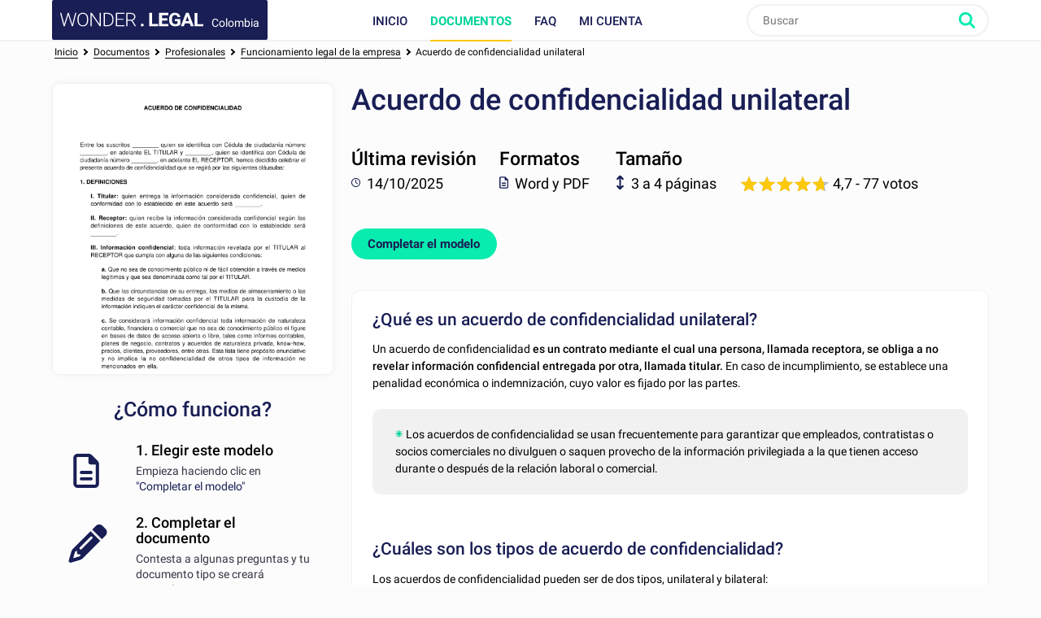

--- FILE ---
content_type: text/html; charset=utf-8
request_url: https://www.wonder.legal/co/modele/acuerdo-confidencialidad-co
body_size: 8580
content:
<!DOCTYPE html>
<html lang="es-co" >
	<head>
		<meta http-equiv="Content-Type" content="text/html; charset=utf-8" />
		<meta name="viewport" content="width=device-width, initial-scale=1, maximum-scale=5" />
		<meta http-equiv="X-UA-Compatible" content="IE=edge,chrome=1" />
		<meta name="format-detection" content="telephone=no">
		<title>Acuerdo de Confidencialidad Unilateral - Modelo</title>
		<meta name="description" content="¿Qué es un acuerdo de confidencialidad unilateral?
Un acuerdo de confidencialidad es un contrato mediante el cual una persona, llamada receptora, se obliga a no revelar información confidencial entregada por otra, llamada titular." />
				<link rel="alternate" href="https://www.wonder.legal/co/modele/acuerdo-confidencialidad-co" hreflang="es-co" />
			<link rel="alternate" href="https://www.wonder.legal/ar/modele/acuerdo-confidencialidad-unilateral-ar" hreflang="es-ar" />
			<link rel="alternate" href="https://www.wonder.legal/pe/modele/acuerdo-confidencialidad-unilateral" hreflang="es-pe" />
				<link rel="canonical" href="https://www.wonder.legal/co/modele/acuerdo-confidencialidad-co" />
	
		<link rel="preconnect" href="https://fonts.googleapis.com">
		<link rel="preconnect" href="https://fonts.gstatic.com" crossorigin>
		<style>
			@font-face{font-family:Roboto;font-style:italic;font-weight:400;font-display:swap;src:url(https://fonts.gstatic.com/s/roboto/v30/KFOkCnqEu92Fr1Mu51xFIzIXKMnyrYk.woff2) format('woff2');unicode-range:U+0460-052F,U+1C80-1C88,U+20B4,U+2DE0-2DFF,U+A640-A69F,U+FE2E-FE2F}@font-face{font-family:Roboto;font-style:italic;font-weight:400;font-display:swap;src:url(https://fonts.gstatic.com/s/roboto/v30/KFOkCnqEu92Fr1Mu51xMIzIXKMnyrYk.woff2) format('woff2');unicode-range:U+0301,U+0400-045F,U+0490-0491,U+04B0-04B1,U+2116}@font-face{font-family:Roboto;font-style:italic;font-weight:400;font-display:swap;src:url(https://fonts.gstatic.com/s/roboto/v30/KFOkCnqEu92Fr1Mu51xEIzIXKMnyrYk.woff2) format('woff2');unicode-range:U+1F00-1FFF}@font-face{font-family:Roboto;font-style:italic;font-weight:400;font-display:swap;src:url(https://fonts.gstatic.com/s/roboto/v30/KFOkCnqEu92Fr1Mu51xLIzIXKMnyrYk.woff2) format('woff2');unicode-range:U+0370-03FF}@font-face{font-family:Roboto;font-style:italic;font-weight:400;font-display:swap;src:url(https://fonts.gstatic.com/s/roboto/v30/KFOkCnqEu92Fr1Mu51xHIzIXKMnyrYk.woff2) format('woff2');unicode-range:U+0102-0103,U+0110-0111,U+0128-0129,U+0168-0169,U+01A0-01A1,U+01AF-01B0,U+0300-0301,U+0303-0304,U+0308-0309,U+0323,U+0329,U+1EA0-1EF9,U+20AB}@font-face{font-family:Roboto;font-style:italic;font-weight:400;font-display:swap;src:url(https://fonts.gstatic.com/s/roboto/v30/KFOkCnqEu92Fr1Mu51xGIzIXKMnyrYk.woff2) format('woff2');unicode-range:U+0100-02AF,U+0304,U+0308,U+0329,U+1E00-1E9F,U+1EF2-1EFF,U+2020,U+20A0-20AB,U+20AD-20CF,U+2113,U+2C60-2C7F,U+A720-A7FF}@font-face{font-family:Roboto;font-style:italic;font-weight:400;font-display:swap;src:url(https://fonts.gstatic.com/s/roboto/v30/KFOkCnqEu92Fr1Mu51xIIzIXKMny.woff2) format('woff2');unicode-range:U+0000-00FF,U+0131,U+0152-0153,U+02BB-02BC,U+02C6,U+02DA,U+02DC,U+0304,U+0308,U+0329,U+2000-206F,U+2074,U+20AC,U+2122,U+2191,U+2193,U+2212,U+2215,U+FEFF,U+FFFD}@font-face{font-family:Roboto;font-style:italic;font-weight:500;font-display:swap;src:url(https://fonts.gstatic.com/s/roboto/v30/KFOjCnqEu92Fr1Mu51S7ACc3CsTYl4BOQ3o.woff2) format('woff2');unicode-range:U+0460-052F,U+1C80-1C88,U+20B4,U+2DE0-2DFF,U+A640-A69F,U+FE2E-FE2F}@font-face{font-family:Roboto;font-style:italic;font-weight:500;font-display:swap;src:url(https://fonts.gstatic.com/s/roboto/v30/KFOjCnqEu92Fr1Mu51S7ACc-CsTYl4BOQ3o.woff2) format('woff2');unicode-range:U+0301,U+0400-045F,U+0490-0491,U+04B0-04B1,U+2116}@font-face{font-family:Roboto;font-style:italic;font-weight:500;font-display:swap;src:url(https://fonts.gstatic.com/s/roboto/v30/KFOjCnqEu92Fr1Mu51S7ACc2CsTYl4BOQ3o.woff2) format('woff2');unicode-range:U+1F00-1FFF}@font-face{font-family:Roboto;font-style:italic;font-weight:500;font-display:swap;src:url(https://fonts.gstatic.com/s/roboto/v30/KFOjCnqEu92Fr1Mu51S7ACc5CsTYl4BOQ3o.woff2) format('woff2');unicode-range:U+0370-03FF}@font-face{font-family:Roboto;font-style:italic;font-weight:500;font-display:swap;src:url(https://fonts.gstatic.com/s/roboto/v30/KFOjCnqEu92Fr1Mu51S7ACc1CsTYl4BOQ3o.woff2) format('woff2');unicode-range:U+0102-0103,U+0110-0111,U+0128-0129,U+0168-0169,U+01A0-01A1,U+01AF-01B0,U+0300-0301,U+0303-0304,U+0308-0309,U+0323,U+0329,U+1EA0-1EF9,U+20AB}@font-face{font-family:Roboto;font-style:italic;font-weight:500;font-display:swap;src:url(https://fonts.gstatic.com/s/roboto/v30/KFOjCnqEu92Fr1Mu51S7ACc0CsTYl4BOQ3o.woff2) format('woff2');unicode-range:U+0100-02AF,U+0304,U+0308,U+0329,U+1E00-1E9F,U+1EF2-1EFF,U+2020,U+20A0-20AB,U+20AD-20CF,U+2113,U+2C60-2C7F,U+A720-A7FF}@font-face{font-family:Roboto;font-style:italic;font-weight:500;font-display:swap;src:url(https://fonts.gstatic.com/s/roboto/v30/KFOjCnqEu92Fr1Mu51S7ACc6CsTYl4BO.woff2) format('woff2');unicode-range:U+0000-00FF,U+0131,U+0152-0153,U+02BB-02BC,U+02C6,U+02DA,U+02DC,U+0304,U+0308,U+0329,U+2000-206F,U+2074,U+20AC,U+2122,U+2191,U+2193,U+2212,U+2215,U+FEFF,U+FFFD}@font-face{font-family:Roboto;font-style:italic;font-weight:700;font-display:swap;src:url(https://fonts.gstatic.com/s/roboto/v30/KFOjCnqEu92Fr1Mu51TzBic3CsTYl4BOQ3o.woff2) format('woff2');unicode-range:U+0460-052F,U+1C80-1C88,U+20B4,U+2DE0-2DFF,U+A640-A69F,U+FE2E-FE2F}@font-face{font-family:Roboto;font-style:italic;font-weight:700;font-display:swap;src:url(https://fonts.gstatic.com/s/roboto/v30/KFOjCnqEu92Fr1Mu51TzBic-CsTYl4BOQ3o.woff2) format('woff2');unicode-range:U+0301,U+0400-045F,U+0490-0491,U+04B0-04B1,U+2116}@font-face{font-family:Roboto;font-style:italic;font-weight:700;font-display:swap;src:url(https://fonts.gstatic.com/s/roboto/v30/KFOjCnqEu92Fr1Mu51TzBic2CsTYl4BOQ3o.woff2) format('woff2');unicode-range:U+1F00-1FFF}@font-face{font-family:Roboto;font-style:italic;font-weight:700;font-display:swap;src:url(https://fonts.gstatic.com/s/roboto/v30/KFOjCnqEu92Fr1Mu51TzBic5CsTYl4BOQ3o.woff2) format('woff2');unicode-range:U+0370-03FF}@font-face{font-family:Roboto;font-style:italic;font-weight:700;font-display:swap;src:url(https://fonts.gstatic.com/s/roboto/v30/KFOjCnqEu92Fr1Mu51TzBic1CsTYl4BOQ3o.woff2) format('woff2');unicode-range:U+0102-0103,U+0110-0111,U+0128-0129,U+0168-0169,U+01A0-01A1,U+01AF-01B0,U+0300-0301,U+0303-0304,U+0308-0309,U+0323,U+0329,U+1EA0-1EF9,U+20AB}@font-face{font-family:Roboto;font-style:italic;font-weight:700;font-display:swap;src:url(https://fonts.gstatic.com/s/roboto/v30/KFOjCnqEu92Fr1Mu51TzBic0CsTYl4BOQ3o.woff2) format('woff2');unicode-range:U+0100-02AF,U+0304,U+0308,U+0329,U+1E00-1E9F,U+1EF2-1EFF,U+2020,U+20A0-20AB,U+20AD-20CF,U+2113,U+2C60-2C7F,U+A720-A7FF}@font-face{font-family:Roboto;font-style:italic;font-weight:700;font-display:swap;src:url(https://fonts.gstatic.com/s/roboto/v30/KFOjCnqEu92Fr1Mu51TzBic6CsTYl4BO.woff2) format('woff2');unicode-range:U+0000-00FF,U+0131,U+0152-0153,U+02BB-02BC,U+02C6,U+02DA,U+02DC,U+0304,U+0308,U+0329,U+2000-206F,U+2074,U+20AC,U+2122,U+2191,U+2193,U+2212,U+2215,U+FEFF,U+FFFD}@font-face{font-family:Roboto;font-style:normal;font-weight:300;font-display:swap;src:url(https://fonts.gstatic.com/s/roboto/v30/KFOlCnqEu92Fr1MmSU5fCRc4AMP6lbBP.woff2) format('woff2');unicode-range:U+0460-052F,U+1C80-1C88,U+20B4,U+2DE0-2DFF,U+A640-A69F,U+FE2E-FE2F}@font-face{font-family:Roboto;font-style:normal;font-weight:300;font-display:swap;src:url(https://fonts.gstatic.com/s/roboto/v30/KFOlCnqEu92Fr1MmSU5fABc4AMP6lbBP.woff2) format('woff2');unicode-range:U+0301,U+0400-045F,U+0490-0491,U+04B0-04B1,U+2116}@font-face{font-family:Roboto;font-style:normal;font-weight:300;font-display:swap;src:url(https://fonts.gstatic.com/s/roboto/v30/KFOlCnqEu92Fr1MmSU5fCBc4AMP6lbBP.woff2) format('woff2');unicode-range:U+1F00-1FFF}@font-face{font-family:Roboto;font-style:normal;font-weight:300;font-display:swap;src:url(https://fonts.gstatic.com/s/roboto/v30/KFOlCnqEu92Fr1MmSU5fBxc4AMP6lbBP.woff2) format('woff2');unicode-range:U+0370-03FF}@font-face{font-family:Roboto;font-style:normal;font-weight:300;font-display:swap;src:url(https://fonts.gstatic.com/s/roboto/v30/KFOlCnqEu92Fr1MmSU5fCxc4AMP6lbBP.woff2) format('woff2');unicode-range:U+0102-0103,U+0110-0111,U+0128-0129,U+0168-0169,U+01A0-01A1,U+01AF-01B0,U+0300-0301,U+0303-0304,U+0308-0309,U+0323,U+0329,U+1EA0-1EF9,U+20AB}@font-face{font-family:Roboto;font-style:normal;font-weight:300;font-display:swap;src:url(https://fonts.gstatic.com/s/roboto/v30/KFOlCnqEu92Fr1MmSU5fChc4AMP6lbBP.woff2) format('woff2');unicode-range:U+0100-02AF,U+0304,U+0308,U+0329,U+1E00-1E9F,U+1EF2-1EFF,U+2020,U+20A0-20AB,U+20AD-20CF,U+2113,U+2C60-2C7F,U+A720-A7FF}@font-face{font-family:Roboto;font-style:normal;font-weight:300;font-display:swap;src:url(https://fonts.gstatic.com/s/roboto/v30/KFOlCnqEu92Fr1MmSU5fBBc4AMP6lQ.woff2) format('woff2');unicode-range:U+0000-00FF,U+0131,U+0152-0153,U+02BB-02BC,U+02C6,U+02DA,U+02DC,U+0304,U+0308,U+0329,U+2000-206F,U+2074,U+20AC,U+2122,U+2191,U+2193,U+2212,U+2215,U+FEFF,U+FFFD}@font-face{font-family:Roboto;font-style:normal;font-weight:400;font-display:swap;src:url(https://fonts.gstatic.com/s/roboto/v30/KFOmCnqEu92Fr1Mu72xKKTU1Kvnz.woff2) format('woff2');unicode-range:U+0460-052F,U+1C80-1C88,U+20B4,U+2DE0-2DFF,U+A640-A69F,U+FE2E-FE2F}@font-face{font-family:Roboto;font-style:normal;font-weight:400;font-display:swap;src:url(https://fonts.gstatic.com/s/roboto/v30/KFOmCnqEu92Fr1Mu5mxKKTU1Kvnz.woff2) format('woff2');unicode-range:U+0301,U+0400-045F,U+0490-0491,U+04B0-04B1,U+2116}@font-face{font-family:Roboto;font-style:normal;font-weight:400;font-display:swap;src:url(https://fonts.gstatic.com/s/roboto/v30/KFOmCnqEu92Fr1Mu7mxKKTU1Kvnz.woff2) format('woff2');unicode-range:U+1F00-1FFF}@font-face{font-family:Roboto;font-style:normal;font-weight:400;font-display:swap;src:url(https://fonts.gstatic.com/s/roboto/v30/KFOmCnqEu92Fr1Mu4WxKKTU1Kvnz.woff2) format('woff2');unicode-range:U+0370-03FF}@font-face{font-family:Roboto;font-style:normal;font-weight:400;font-display:swap;src:url(https://fonts.gstatic.com/s/roboto/v30/KFOmCnqEu92Fr1Mu7WxKKTU1Kvnz.woff2) format('woff2');unicode-range:U+0102-0103,U+0110-0111,U+0128-0129,U+0168-0169,U+01A0-01A1,U+01AF-01B0,U+0300-0301,U+0303-0304,U+0308-0309,U+0323,U+0329,U+1EA0-1EF9,U+20AB}@font-face{font-family:Roboto;font-style:normal;font-weight:400;font-display:swap;src:url(https://fonts.gstatic.com/s/roboto/v30/KFOmCnqEu92Fr1Mu7GxKKTU1Kvnz.woff2) format('woff2');unicode-range:U+0100-02AF,U+0304,U+0308,U+0329,U+1E00-1E9F,U+1EF2-1EFF,U+2020,U+20A0-20AB,U+20AD-20CF,U+2113,U+2C60-2C7F,U+A720-A7FF}@font-face{font-family:Roboto;font-style:normal;font-weight:400;font-display:swap;src:url(https://fonts.gstatic.com/s/roboto/v30/KFOmCnqEu92Fr1Mu4mxKKTU1Kg.woff2) format('woff2');unicode-range:U+0000-00FF,U+0131,U+0152-0153,U+02BB-02BC,U+02C6,U+02DA,U+02DC,U+0304,U+0308,U+0329,U+2000-206F,U+2074,U+20AC,U+2122,U+2191,U+2193,U+2212,U+2215,U+FEFF,U+FFFD}@font-face{font-family:Roboto;font-style:normal;font-weight:500;font-display:swap;src:url(https://fonts.gstatic.com/s/roboto/v30/KFOlCnqEu92Fr1MmEU9fCRc4AMP6lbBP.woff2) format('woff2');unicode-range:U+0460-052F,U+1C80-1C88,U+20B4,U+2DE0-2DFF,U+A640-A69F,U+FE2E-FE2F}@font-face{font-family:Roboto;font-style:normal;font-weight:500;font-display:swap;src:url(https://fonts.gstatic.com/s/roboto/v30/KFOlCnqEu92Fr1MmEU9fABc4AMP6lbBP.woff2) format('woff2');unicode-range:U+0301,U+0400-045F,U+0490-0491,U+04B0-04B1,U+2116}@font-face{font-family:Roboto;font-style:normal;font-weight:500;font-display:swap;src:url(https://fonts.gstatic.com/s/roboto/v30/KFOlCnqEu92Fr1MmEU9fCBc4AMP6lbBP.woff2) format('woff2');unicode-range:U+1F00-1FFF}@font-face{font-family:Roboto;font-style:normal;font-weight:500;font-display:swap;src:url(https://fonts.gstatic.com/s/roboto/v30/KFOlCnqEu92Fr1MmEU9fBxc4AMP6lbBP.woff2) format('woff2');unicode-range:U+0370-03FF}@font-face{font-family:Roboto;font-style:normal;font-weight:500;font-display:swap;src:url(https://fonts.gstatic.com/s/roboto/v30/KFOlCnqEu92Fr1MmEU9fCxc4AMP6lbBP.woff2) format('woff2');unicode-range:U+0102-0103,U+0110-0111,U+0128-0129,U+0168-0169,U+01A0-01A1,U+01AF-01B0,U+0300-0301,U+0303-0304,U+0308-0309,U+0323,U+0329,U+1EA0-1EF9,U+20AB}@font-face{font-family:Roboto;font-style:normal;font-weight:500;font-display:swap;src:url(https://fonts.gstatic.com/s/roboto/v30/KFOlCnqEu92Fr1MmEU9fChc4AMP6lbBP.woff2) format('woff2');unicode-range:U+0100-02AF,U+0304,U+0308,U+0329,U+1E00-1E9F,U+1EF2-1EFF,U+2020,U+20A0-20AB,U+20AD-20CF,U+2113,U+2C60-2C7F,U+A720-A7FF}@font-face{font-family:Roboto;font-style:normal;font-weight:500;font-display:swap;src:url(https://fonts.gstatic.com/s/roboto/v30/KFOlCnqEu92Fr1MmEU9fBBc4AMP6lQ.woff2) format('woff2');unicode-range:U+0000-00FF,U+0131,U+0152-0153,U+02BB-02BC,U+02C6,U+02DA,U+02DC,U+0304,U+0308,U+0329,U+2000-206F,U+2074,U+20AC,U+2122,U+2191,U+2193,U+2212,U+2215,U+FEFF,U+FFFD}@font-face{font-family:Roboto;font-style:normal;font-weight:700;font-display:swap;src:url(https://fonts.gstatic.com/s/roboto/v30/KFOlCnqEu92Fr1MmWUlfCRc4AMP6lbBP.woff2) format('woff2');unicode-range:U+0460-052F,U+1C80-1C88,U+20B4,U+2DE0-2DFF,U+A640-A69F,U+FE2E-FE2F}@font-face{font-family:Roboto;font-style:normal;font-weight:700;font-display:swap;src:url(https://fonts.gstatic.com/s/roboto/v30/KFOlCnqEu92Fr1MmWUlfABc4AMP6lbBP.woff2) format('woff2');unicode-range:U+0301,U+0400-045F,U+0490-0491,U+04B0-04B1,U+2116}@font-face{font-family:Roboto;font-style:normal;font-weight:700;font-display:swap;src:url(https://fonts.gstatic.com/s/roboto/v30/KFOlCnqEu92Fr1MmWUlfCBc4AMP6lbBP.woff2) format('woff2');unicode-range:U+1F00-1FFF}@font-face{font-family:Roboto;font-style:normal;font-weight:700;font-display:swap;src:url(https://fonts.gstatic.com/s/roboto/v30/KFOlCnqEu92Fr1MmWUlfBxc4AMP6lbBP.woff2) format('woff2');unicode-range:U+0370-03FF}@font-face{font-family:Roboto;font-style:normal;font-weight:700;font-display:swap;src:url(https://fonts.gstatic.com/s/roboto/v30/KFOlCnqEu92Fr1MmWUlfCxc4AMP6lbBP.woff2) format('woff2');unicode-range:U+0102-0103,U+0110-0111,U+0128-0129,U+0168-0169,U+01A0-01A1,U+01AF-01B0,U+0300-0301,U+0303-0304,U+0308-0309,U+0323,U+0329,U+1EA0-1EF9,U+20AB}@font-face{font-family:Roboto;font-style:normal;font-weight:700;font-display:swap;src:url(https://fonts.gstatic.com/s/roboto/v30/KFOlCnqEu92Fr1MmWUlfChc4AMP6lbBP.woff2) format('woff2');unicode-range:U+0100-02AF,U+0304,U+0308,U+0329,U+1E00-1E9F,U+1EF2-1EFF,U+2020,U+20A0-20AB,U+20AD-20CF,U+2113,U+2C60-2C7F,U+A720-A7FF}@font-face{font-family:Roboto;font-style:normal;font-weight:700;font-display:swap;src:url(https://fonts.gstatic.com/s/roboto/v30/KFOlCnqEu92Fr1MmWUlfBBc4AMP6lQ.woff2) format('woff2');unicode-range:U+0000-00FF,U+0131,U+0152-0153,U+02BB-02BC,U+02C6,U+02DA,U+02DC,U+0304,U+0308,U+0329,U+2000-206F,U+2074,U+20AC,U+2122,U+2191,U+2193,U+2212,U+2215,U+FEFF,U+FFFD}
		</style>
				<!-- CSS -->
					<link rel="stylesheet" href="/Style/tpl2024/dist/main.1756128160.css" type="text/css" />
											<link rel="stylesheet" href="/Style/tpl2024/css/presentation-modele.1756128160.css" type="text/css" />
																
		
		<!-- Favicons -->
					<link rel="icon" sizes="32x32" href="/Style/tpl2024/favicon/base/favicon.ico" type="image/x-icon">
			<link rel="icon" href="/Style/tpl2024/favicon/base/icon.svg" type="image/svg+xml">
			<link rel="icon" sizes="16x16" href="/Style/tpl2024/favicon/base/favicon.png" type="image/png">
			<link rel="icon" sizes="32x32" href="/Style/tpl2024/favicon/base/favicon-32.png" type="image/png">
			<link rel="icon" sizes="64x64" href="/Style/tpl2024/favicon/base/favicon-64.png" type="image/png">
			<link rel="icon" sizes="96x96" href="/Style/tpl2024/favicon/base/favicon-96.png" type="image/png">
			<link rel="icon" sizes="196x196" href="/Style/tpl2024/favicon/base/favicon-196.png" type="image/png">
			<link rel="apple-touch-icon" sizes="180x180" href="/Style/tpl2024/favicon/base/apple-touch-icon.png">
			<meta name="msapplication-TileImage" content="/Style/tpl2024/favicon/base/favicon-144.png">
			<meta name="msapplication-TileColor" content="#FFFFFF">
				
				
		<!-- Vérification de Google Search Console. Balise à laisser. -->
		<meta name="google-site-verification" content="UTb2IzLoAWaHAch36OuPPePGIYCjMFXEReMrv59NIfU" />
	</head>
	<body class="preload presentation-modele co">
				<header id="header">
			<div class="top-nav ">
				<div class="place-content">
										<a class="logo" title="Wonder.Legal Colombia" rel="home" href="https://www.wonder.legal/co/">
											<img src="/Style/tpl2024/img/logo-wl.svg" width="109" height="60" alt="Wonder.Legal Colombia">
						<span>Colombia</span>
					</a>
										<input type="checkbox" id="mobile_menu_icon">
					<label class="mobile-menu-link" for="mobile_menu_icon" id="drop_mobile_menu">
						<div>
							<span></span>
							<span></span>
							<span></span>
						</div>
						Menú					</label>
					<div id="menu" class="links">
						<nav>
							<ul class="top-level">
								<li class="accueil_menu"><a class="" href="https://www.wonder.legal/co/">Inicio</a></li>
								<li class="documents_lien_menu dropdown">
									<a class="document active" href="https://www.wonder.legal/co/choix-modele/">Documentos</a>
									<ul class="sousMenu">
										<li><a href="https://www.wonder.legal/co/choix-modele/profesionales">Profesionales</a></li>
										<li><a href="https://www.wonder.legal/co/choix-modele/particulares">Particulares</a></li>
										<li class="last"><a href="https://www.wonder.legal/co/choix-modele/">Todos los documentos</a></li>
									</ul>
								</li>
																<li class="faq_menu"><a class="faq" href="https://www.wonder.legal/co/pages/faq.php">FAQ</a></li>
																<li class="user">
									<a class="logincompte" href="https://www.wonder.legal/co/compte/">Mi cuenta</a>
								</li>
							</ul>
						</nav>
					</div>
					<div class="nav-right">
						<div class="recherche">
							<form class="search-form" action="https://www.wonder.legal/co/recherche/recherche_traitement.php" method="post">
								<input type="text" name="recherche" autocomplete="off" placeholder="Buscar"  id="recherche" class="search-terms" data-root="../" data-div-id="recherche_ajax" value="" >
								<input type="submit" name="bouton_recherche" value="Buscar" class="search-button" />
								<div id="recherche_ajax"></div>
							</form>
						</div>
					</div>
									</div>
			</div>
		</header>

		<!--
		<div class="bouton-top">
			<div id="btn_up">
				<svg class="btn-up-icon-left" xmlns="http://www.w3.org/2000/svg" width="12" height="12" viewBox="0 0 444.819 444.819"><path d="M433.968 278.657L248.388 92.79c-7.42-7.044-16.08-10.566-25.978-10.566-10.088 0-18.652 3.52-25.697 10.566L10.848 278.657C3.615 285.887 0 294.55 0 304.637c0 10.28 3.62 18.843 10.848 25.693l21.41 21.413c6.855 7.23 15.42 10.852 25.698 10.852s18.842-3.62 25.697-10.852L222.41 213.27l138.758 138.47c6.848 7.228 15.413 10.852 25.7 10.852 10.082 0 18.747-3.624 25.975-10.852l21.41-21.412c7.042-7.043 10.566-15.608 10.566-25.693 0-10.09-3.615-18.75-10.852-25.978z"/></svg>
				<span>Subir</span>
				<svg class="btn-up-icon-right" xmlns="http://www.w3.org/2000/svg" width="12" height="12" viewBox="0 0 444.819 444.819"><path d="M433.968 278.657L248.388 92.79c-7.42-7.044-16.08-10.566-25.978-10.566-10.088 0-18.652 3.52-25.697 10.566L10.848 278.657C3.615 285.887 0 294.55 0 304.637c0 10.28 3.62 18.843 10.848 25.693l21.41 21.413c6.855 7.23 15.42 10.852 25.698 10.852s18.842-3.62 25.697-10.852L222.41 213.27l138.758 138.47c6.848 7.228 15.413 10.852 25.7 10.852 10.082 0 18.747-3.624 25.975-10.852l21.41-21.412c7.042-7.043 10.566-15.608 10.566-25.693 0-10.09-3.615-18.75-10.852-25.978z"/></svg>
			</div>
		</div>
		-->
				<!--START PAGE -->
		<div class="page editorial-content">


	<script type="application/ld+json">
		{
		  "@context": "http://schema.org/",
		  "@type": "Product",
		  "name": "acuerdo-confidencialidad-co",
		  "description": "¿Qué es un acuerdo de confidencialidad unilateral?
Un acuerdo de confidencialidad es un contrato mediante el cual una persona, llamada receptora, se obliga a no revelar información confidencial entregada por otra, llamada titular.",
		 "image": "../Les_thumbnails/acuerdo-confidencialidad-co.png",
		  "aggregateRating": {
			"@type": "AggregateRating",
			"ratingValue": "4.7",
			"bestRating": "5",
			"worstRating": "0",
			"ratingCount": "77"
		  }
		  		}
	</script>



	<script type="application/ld+json">
		{ "@context": "http://schema.org", "@type": "BreadcrumbList", "itemListElement": [{ "@type": "ListItem", "position": 1, "item": { "@id": "https://www.wonder.legal/co/choix-modele/", "name": "Documentos" } },{ "@type": "ListItem", "position": 2, "item": { "@id": "https://www.wonder.legal/co/choix-modele/profesionales", "name": "Profesionales" } },{ "@type": "ListItem", "position": 3, "item": { "@id": "https://www.wonder.legal/co/choix-modele/funcionamiento-legal-empresa", "name": "Funcionamiento legal de la empresa" } },{ "@type": "ListItem", "position": 4, "item": { "@id": "https://www.wonder.legal/co/modele/acuerdo-confidencialidad-co", "name": "Acuerdo de confidencialidad unilateral" } }] }	</script>

<div id="breadcrumb">
	<div class="inner">
		<div class="placement">
			<a href="https://www.wonder.legal/co">Inicio</a> <i></i> <div>
							<a href="https://www.wonder.legal/co/choix-modele/">
								<span>Documentos</span>
							</a> <i></i>
						</div><div>
							<a href="https://www.wonder.legal/co/choix-modele/profesionales">
								<span>Profesionales</span>
							</a> <i></i>
						</div><div>
						<a href="https://www.wonder.legal/co/choix-modele/funcionamiento-legal-empresa">
							<span>Funcionamiento legal de la empresa</span>
						</a> <i></i> 
					</div><div id="dernier_lien_du_fil_d_ariane" >
					<a href="https://www.wonder.legal/co/modele/acuerdo-confidencialidad-co">
						<span>Acuerdo de confidencialidad unilateral</span>
					</a>
				</div>		</div>
	</div>
</div>

<div class="clear-after content-document">

		<div class="col col30 infos-how-to">

									<a class="preview-document" href="https://www.wonder.legal/co/creation-modele/acuerdo-confidencialidad-co">
						<img loading="lazy" src="https://www.wonder.legal/Les_thumbnails/acuerdo-confidencialidad-co.png" alt="Acuerdo de confidencialidad unilateral" title="Empieza gratis" />
						<span class="form-button">
							Completar el modelo													</a>
					</a>
				
				<h2>¿Cómo funciona?</h2>

				<div class="step step1">
					<h4>1. Elegir este modelo</h4>
					<p>Empieza haciendo clic en <a href="https://www.wonder.legal/co/creation-modele/acuerdo-confidencialidad-co">&quot;Completar el modelo&quot;</a>					</p>
					<img src="https://www.wonder.legal/Style/tpl2024/img/document.svg" class="step-ico step-ico-1" alt="1 / Elegir este modelo" />
				</div>

				<div class="step step2">
					<h4>2. Completar el documento</h4>
					<p>Contesta a algunas preguntas y tu documento tipo se creará automáticamente.</p>
					<img src="https://www.wonder.legal/Style/tpl2024/img/pencil.svg" class="step-ico step-ico-2" alt="2 / Completar el documento" />
				</div>

				<div class="step step3">
					<h4>3. Guardar - Imprimir</h4>
					<p>¡Tu documento está ya listo! Lo recibirás en los formatos <strong>Word y PDF</strong>. Lo podrás modificar.</p>
					<img src="https://www.wonder.legal/Style/tpl2024/img/print.svg" class="step-ico step-ico-3" alt="3 / Guardar - Imprimir" />
				</div>

			
		</div>

		<div class="col col68 align-right">
		<div class="infos-document has-preview">

			<div class="document-title">
				<h1>Acuerdo de confidencialidad unilateral</h1>
							</div>

			<div class="stickers stickers-rating">

				<div class="sticker sticker1">
					<div class="text">
						<strong>Última revisión</strong>
						<span class="smaller"><img class="ico" src="/Style/tpl2024/img/clock.svg" alt="Última revisión" /> 14/10/2025</span>
					</div>
				</div>

				<div class="sticker sticker2">
					<div class="text">
						<strong>Formatos</strong>
						<span class="smaller"><img class="ico" src="/Style/tpl2024/img/document.svg" alt="Formatos" />Word y PDF</span>
					</div>
				</div>
							<div class="sticker sticker4">
					<div class="text">
						<strong>Tamaño</strong>
						<span class="smaller"><img class="ico" src="/Style/tpl2024/img/resize.svg" alt="Tamaño" />3 a 4 páginas</span>
					</div>
				</div>

								<div class="sticker sticker5">
					<div class="text">
						<span class="smaller">
							<span class="stars-container small">
								<span class="stars stars-forward" style="width: 94%;"></span>
								<span class="stars stars-backward"></span>
							</span>
							<span class="document-stars-text">4,7<span class="document-stars-text-votes"> - 77 votos</span></span>
						</span>
					</div>
				</div>
							</div>

			
				<a class="btn large call2action creation-document" href="https://www.wonder.legal/co/creation-modele/acuerdo-confidencialidad-co">
					Completar el modelo									</a>
			
			

			<div class="col col100 infos-document-mobile">

				<p><img class="ico" src="/Style/tpl2024/img/clock.svg" alt="Última revisión" /><span class="label">Última revisión:</span> 14/10/2025 </p>
				<p><img class="ico" src="/Style/tpl2024/img/document.svg" alt="Formatos" /><span class="label">Formatos disponibles: </span>Word y PDF</p>
				<p><img class="ico" src="/Style/tpl2024/img/resize.svg" alt="Tamaño" /><span class="label">Tamaño:</span> 3 a 4 páginas</p>

																<p>
					<span class="label">Calificación:</span>
					<span class="champ">
					<span class="stars-container small">
						<span class="stars stars-forward" style="width: 94%;"></span>
						<span class="stars stars-backward"></span>
					</span>
					<span class="document-stars-text">4,7 - 77 votos</span>
					</span>
				</p>
								
								
					<a class="btn large call2action creation-document" href="https://www.wonder.legal/co/creation-modele/acuerdo-confidencialidad-co">
						Completar el modelo											</a>
					
							</div>

			</div>

			<div class="inner-padding col-white">

				<div id="description" class="direction_ltr">

					<h2 class="sous-titre" style="font-weight: bold; font-size: 1.25em;"><strong>¿Qué es un acuerdo de confidencialidad unilateral?</strong></h2>
<p>Un acuerdo de confidencialidad <strong>es un contrato mediante el cual una persona, llamada receptora, se obliga a no revelar información confidencial entregada por otra, llamada titular. </strong>En caso de incumplimiento, se establece una penalidad económica o indemnización, cuyo valor es fijado por las partes.</p>
<p class="guide-boxed-paragraph" style="border: 1px solid rgb(0, 0, 0); padding: 1em;">Los acuerdos de confidencialidad se usan frecuentemente para garantizar que empleados, contratistas o socios comerciales no divulguen o saquen provecho de la información privilegiada a la que tienen acceso durante o después de la relación laboral o comercial.</p>
<h2 class="sous-titre" style="font-weight: bold; font-size: 1.25em;"><br />¿Cuáles son los tipos de acuerdo de confidencialidad?</h2>
<p>Los acuerdos de confidencialidad pueden ser de dos tipos, unilateral y bilateral:</p>
<ul>
<li><strong>Unilateral: </strong>un acuerdo de confidencialidad unilateral es uno en el cual sólo una de las partes revelará información confidencial y por lo tanto sólo hay un titular de la información.</li>
<li><strong><a href="../../co/modele/acuerdo-confidencialidad-bilateral">Bilateral</a>: </strong>en un acuerdo de confidencialidad bilateral ambas partes revelan información confidencial mutualmente, por lo cual ambas tienen la calidad de titular y receptor.</li>
</ul>
<h2 class="sous-titre" style="font-weight: bold; font-size: 1.25em;"><br /><strong>¿Cuándo se utiliza un acuerdo de confidencialidad?</strong></h2>
<p>Se utiliza en <strong>situaciones donde se requiere compartir información privada o sensible con terceros,</strong> buscando proteger su confidencialidad. Algunos ejemplos son:</p>
<ul>
<li>Negociaciones para fusiones o adquisiciones de empresas.</li>
<li>Auditorías.</li>
<li>Intercambio de información financiera o comercial.</li>
<li>Desarrollo de proyectos conjuntos.</li>
<li>Contratación de empleados o contratistas que tendrán acceso a información sensible.</li>
</ul>
<h2 class="sous-titre" style="font-weight: bold; font-size: 1.25em;"><br /><strong>¿Es obligatorio tener un acuerdo de confidencialidad?</strong></h2>
<p>No es obligatorio por ley, <strong>pero si se desea proteger la información confidencial y evitar su divulgación no autorizada se debe contar con uno.</strong></p>
<h2 class="sous-titre" style="font-weight: bold; font-size: 1.25em;"><br /><strong>¿Qué significa información confidencial?</strong></h2>
<p>Información confidencial es aquella que no es públicamente conocida, no es fácilmente accesible y tiene valor comercial o estratégico para el titular. El acuerdo puede definirla de manera general o listar específicamente los documentos o datos considerados confidenciales.</p>
<h2 class="sous-titre" style="font-weight: bold; font-size: 1.25em;"><br />¿Quiénes son las partes en un acuerdo de confidencialidad unilateral?</h2>
<p>Las partes en un acuerdo de confidencialidad se llaman:</p>
<ul>
<li><strong>Titular</strong>: La persona o empresa que posee la información confidencial y la revela.</li>
<li><strong>Receptor</strong>: La persona o empresa que recibe la información confidencial y se compromete a mantenerla en secreto.</li>
</ul>
<h2 class="sous-titre" style="font-weight: bold; font-size: 1.25em;"><br />¿Cuánto puede durar un acuerdo de confidencialidad?</h2>
<p><strong>No existen límites mínimos ni máximos para la duración de los acuerdos de confidencialidad, </strong>sin embargo, la práctica general es <strong>asignar los plazos dependiendo de la naturaleza de la información</strong>. Tratándose de información que pierde su utilidad en el tiempo, como información financiera o contable, los plazos no suelen exceder los 5 años, mientras que <strong>tratándose de información cuya utilidad no desaparece</strong>, como los secretos industriales o comerciales, l<strong>a obligación puede tener un plazo indeterminado. </strong></p>
<p class="guide-boxed-paragraph" style="border: 1px solid rgb(0, 0, 0); padding: 1em;">El plazo del acuerdo de confidencialidad es lo que dure la relación comercial o contractual de las partes, más un plazo determinado después de finalizada la relación comercial o contractual, ya sea de meses o años.</p>
<h2 class="sous-titre" style="font-weight: bold; font-size: 1.25em;"><br /><strong>¿Qué hacer después de diligenciar un acuerdo de confidencialidad?</strong></h2>
<p>Se debe imprimir el acuerdo y firmar dos copias, una para cada parte. Si bien n<strong>o es necesaria la autenticación de firmas para la validez del acuerdo de confidencialidad,</strong> las partes lo pueden realizar para mayor seguridad.</p>
<h2 class="sous-titre" style="font-weight: bold; font-size: 1.25em;"><br /><strong>¿Se debe autenticar en notaría el acuerdo de confidencialidad?</strong></h2>
<p>No, <strong>el acuerdo de confidencialidad no requiere ser autenticado para su validez</strong>, pero las partes lo pueden hacer para mayor seguridad.</p>
<h2 class="sous-titre" style="font-weight: bold; font-size: 1.25em;"><br /><strong>¿Qué debe contener un acuerdo de confidencialidad?</strong></h2>
<p>Para su validez un acuerdo de confidencialidad debe contener:</p>
<ul>
<li>Identificación de las partes (titular y receptor).</li>
<li>Objeto del acuerdo: la razón por la cual se revela la información confidencial.</li>
<li>Definición de información confidencial: qué tipo de información se considera confidencial.</li>
<li>Usos permitidos de la información: para qué fines puede usarla el receptor.</li>
<li>Obligación de confidencialidad: el compromiso del receptor de no revelar la información.</li>
<li>Excepciones a la confidencialidad: casos en que el receptor puede revelar la información (por ejemplo, por orden judicial).</li>
<li>Plazo de confidencialidad: cuánto tiempo debe mantenerse la confidencialidad.</li>
<li>La suma de dinero que se deberá pagar en caso de incumplimiento del acuerdo.</li>
</ul>
<h2 class="sous-titre" style="font-weight: bold; font-size: 1.25em;"><br /><strong>¿Qué leyes regulan el acuerdo de confidencialidad unilateral?</strong></h2>
<p>El acuerdo de confidencialidad unilateral <strong>no tiene una regulación específica</strong>, pero se rige por las normas generales del Código Civil sobre las obligaciones y los contratos, particularmente el Libro IV. Adicionalmente, las normas del Código Penal son relevantes:</p>
<ul>
<li><strong>Código Civil, libro IV</strong><strong>:</strong> sobre las obligaciones y los contratos en general.</li>
<li><strong>Código Penal, artículos 194 y 308:</strong> sobre la divulgación de documentos reservados y la violación de reserva industrial o comercial.</li>
</ul>
				
				<h2 class="sous-titre" style="font-weight: bold; font-size: 1.25em;"><br /><strong>¿Cómo modificar el modelo?</strong></h2>					<p>Completas un formulario. El documento se va redactando ante tus ojos, con base en tus respuestas.</p>

					<p>
											Al finalizar, lo recibirás en los formatos <strong>Word y PDF</strong>.											Puedes <strong>modificarlo</strong> y <strong>volver a utilizarlo</strong>.					</p>
				</div>

				
					<a class="btn large call2action creation-document bottom-btn" href="https://www.wonder.legal/co/creation-modele/acuerdo-confidencialidad-co">
						Completar el modelo											</a>

				
			</div>

		</div>


		<div class="col col68 col-white align-right extra-links">
			<div class="inner-padding">
				
									<p class="repeat-title">Acuerdo de confidencialidad unilateral - modelo</p>
				
				<p><span class="repeat-title">País:</span> Colombia</p>

				
																	<h2>Funcionamiento legal de la empresa - Otros modelos de documentos legales que se pueden descargar</h2>
										<div class="pseudoselect-component" id="chooseModele">
						<ul class="options">
													<li data-value="https://www.wonder.legal/co/modele/revocatoria-poder"><a href="https://www.wonder.legal/co/modele/revocatoria-poder">Revocatoria de poder</a></li>
													<li data-value="https://www.wonder.legal/co/modele/acuerdo-confidencialidad-bilateral"><a href="https://www.wonder.legal/co/modele/acuerdo-confidencialidad-bilateral">Acuerdo de confidencialidad bilateral</a></li>
													<li data-value="https://www.wonder.legal/co/modele/acta-asamblea-accionistas"><a href="https://www.wonder.legal/co/modele/acta-asamblea-accionistas">Acta de asamblea de accionistas S.A.S.</a></li>
													<li data-value="https://www.wonder.legal/co/modele/especial"><a href="https://www.wonder.legal/co/modele/especial">Poder especial</a></li>
													<li data-value="https://www.wonder.legal/co/modele/acuerdo-no-competencia-co"><a href="https://www.wonder.legal/co/modele/acuerdo-no-competencia-co">Acuerdo de no competencia</a></li>
													<li data-value="https://www.wonder.legal/co/modele/pagare-co"><a href="https://www.wonder.legal/co/modele/pagare-co">Pagaré</a></li>
													<li data-value="https://www.wonder.legal/co/modele/letra-cambio"><a href="https://www.wonder.legal/co/modele/letra-cambio">Letra de cambio</a></li>
													<li data-value="https://www.wonder.legal/co/modele/convocatoria-asamblea-accionistas"><a href="https://www.wonder.legal/co/modele/convocatoria-asamblea-accionistas">Convocatoria a asamblea de accionistas</a></li>
													<li data-value="https://www.wonder.legal/co/modele/contrato-compraventa-establecimiento-comercio"><a href="https://www.wonder.legal/co/modele/contrato-compraventa-establecimiento-comercio">Contrato de compraventa de establecimiento de comercio</a></li>
													<li data-value="https://www.wonder.legal/co/modele/renuncia-poder-especial"><a href="https://www.wonder.legal/co/modele/renuncia-poder-especial">Renuncia de poder especial</a></li>
													<li data-value="https://www.wonder.legal/co/modele/carta-aceptacion-cargo-nombramiento"><a href="https://www.wonder.legal/co/modele/carta-aceptacion-cargo-nombramiento">Carta de aceptación de cargo o nombramiento</a></li>
												</ul>
						<ul class="current-choice">
							<li> Otros modelos de documentos legales que se pueden descargar</li>
						</ul>
						<button role="button" aria-label=" Otros modelos de documentos legales que se pueden descargar" class="handle"><span class="chevron-down"></span></button>
					</div>

							</div>
		</div>

		<div class="col col30 align-right">
			<div class="inner-padding">
				&nbsp;
			</div>
		</div>
		
</div>



			<div class="clear-ie89"></div>
		</div>
		<footer id="footer">

			<div class="overall-footer">
				<div class="footer">
					<div class="cols">
						<div class="col">
							<ul>
																	<li><a href="https://www.wonder.legal/co/pages/faq.php">FAQ</a></li>
																	<li><a href="https://www.wonder.legal/co/compte">Cuenta</a></li>
																	<li><a href="https://www.wonder.legal/co/pages/ecrivez-nous.php">Contacto</a></li>
																	<li><a href="https://www.wonder.legal/co/choix-modele/">Documentos</a></li>
															</ul>
							<ul>
																	<li><a href="https://www.wonder.legal/co/pages/sitemap.php">Mapa del sitio</a></li>
																	<li><a href="https://www.wonder.legal/co/guides/">Guías jurídicas</a></li>
																	<li><a href="https://www.wonder.legal/co/pages/about.php">¿Quiénes somos?</a></li>
																	<li><a href="https://www.wonder.legal/co/pages/conditions-generales-de-vente.php">Términos y condiciones</a></li>
															</ul>
						</div>
						<div class="col country-select">
							<a href="https://www.wonder.legal" title="Pays/Région" class="region-label">Choose your country:</a>
							<div>

								<div class="pseudoselect-component" id="selectCountry">
									<ul class="options">
																					<li data-value="https://www.wonder.legal/ar/modele/acuerdo-confidencialidad-unilateral-ar" class="ar">Argentina</li>
																															<li data-value="https://www.wonder.legal/au/" class="au">Australia</li>
																															<li data-value="https://www.wonder.legal/be-fr/" class="be_fr">Belgique (Français)</li>
																															<li data-value="https://www.wonder.legal/be-nl/" class="be_nl">België (Nederlands)</li>
																															<li data-value="https://www.wonder.legal/br/" class="br">Brasil</li>
																															<li data-value="https://www.wonder.legal/en-ca/" class="en_ca">Canada (English)</li>
																															<li data-value="https://www.wonder.legal/fr-ca/" class="fr_ca">Canada (Québec)</li>
																															<li data-value="https://www.wonder.legal/cl/" class="cl">Chile</li>
																																									<li data-value="https://www.wonder.legal/de/" class="de">Deutschland</li>
																															<li data-value="https://www.wonder.legal/es/" class="es">España</li>
																															<li data-value="https://www.wonder.legal/fr/" class="fr">France</li>
																															<li data-value="https://www.wonder.legal/in/" class="in">India</li>
																															<li data-value="https://www.wonder.legal/ie/" class="ie">Ireland</li>
																															<li data-value="https://www.wonder.legal/it/" class="it">Italia</li>
																															<li data-value="https://www.wonder.legal/jp/" class="jp">日本</li>
																															<li data-value="https://www.wonder.legal/mx/" class="mx">México</li>
																															<li data-value="https://www.wonder.legal/nl/" class="nl">Nederland</li>
																															<li data-value="https://www.wonder.legal/ng/" class="ng">Nigeria</li>
																															<li data-value="https://www.wonder.legal/no/" class="no">Norge</li>
																															<li data-value="https://www.wonder.legal/pe/modele/acuerdo-confidencialidad-unilateral" class="pe">Perú</li>
																															<li data-value="https://www.wonder.legal/ph/" class="ph">Philippines</li>
																															<li data-value="https://www.wonder.legal/pl/" class="pl">Polska</li>
																															<li data-value="https://www.wonder.legal/se/" class="se">Sverige</li>
																															<li data-value="https://www.wonder.legal/th/" class="th">ประเทศไทย</li>
																															<li data-value="https://www.wonder.legal/tr/" class="tr">Türkiye</li>
																															<li data-value="https://www.wonder.legal/ua/" class="ua">Україна</li>
																															<li data-value="https://www.wonder.legal/uk/" class="uk">United Kingdom</li>
																															<li data-value="https://www.wonder.legal/us/" class="us">United States</li>
																													</ul>
									<ul class="current-choice">
										<li class="co lazybg">Colombia</li>
									</ul>

									<button role="button" aria-label="Choose your country" class="handle"><span class="chevron-down"></span></button>
								</div>

							</div>
						</div>

						<div class="copyright">&copy;&nbsp; Wonder.Legal</div>
					</div>
				</div>
			</div>

		</footer>

		<!--JS -->
		<script defer src="/Style/tpl2024/js/jquery-3.6.1.min.1756128163.js"></script>
		
		<script defer src="/Style/tpl2024/js/global.1756128163.js"></script>
		<script defer src="/Style/tpl2024/js/legacy.scripts_divers.1756128163.js"></script>
		<script defer type="text/javascript" src="../Javascript/recherche_ajax.1677518056.js"> </script>

		<!-- Global site tag (gtag.js) - Google Analytics -->
<!-- Global site tag (gtag.js) - Google Ads: 965514605 -->
<script async src="https://www.googletagmanager.com/gtag/js?id=G-P3JRM8EVMB"></script>

<script>
	window.dataLayer = window.dataLayer || [];
	function gtag(){dataLayer.push(arguments);}

	gtag('consent', 'default', {
		'ad_storage': 'granted',
		'analytics_storage': 'granted'
	});

	gtag('js', new Date());

	// gtag('config', 'UA-55441374-1');
	gtag('config', 'G-P3JRM8EVMB');
	gtag('config', 'AW-965514605', {'allow_enhanced_conversions':true});


	// Transparency Consent Framework pour bing
	window.uetq = window.uetq || [];
    window.uetq.push('config', 'tcf', { 'enabled' : true });

	(function(w,d,t,r,u)
	{
		var f,n,i;
		w[u]=w[u]||[],f=function()
		{
			var o={ti:"5978874"};
			o.q=w[u],w[u]=new UET(o),w[u].push("pageLoad")
		},
		n=d.createElement(t),n.src=r,n.async=1,n.onload=n.onreadystatechange=function()
		{
			var s=this.readyState;
			s&&s!=="loaded"&&s!=="complete"||(f(),n.onload=n.onreadystatechange=null)
		},
		i=d.getElementsByTagName(t)[0],i.parentNode.insertBefore(n,i)
	})
	(window,document,"script","//bat.bing.com/bat.js","uetq");
	
	// Consent mode pour bing
	window.uetq = window.uetq || [];
	window.uetq.push('consent', 'default', {'ad_storage': 'granted'});

</script>

<noscript>
	<img src="//bat.bing.com/action/0?ti=5978874&Ver=2" height="0" width="0" style="display:none; visibility: hidden;" />
</noscript>	</body>
</html>
<script>
	// Création cookie taille écran
	var haut = window.innerHeight;
	var large = window.innerWidth;
	var date = new Date();
	date.setMonth(date.getMonth()+1);
	document.cookie = "taille_ecran" + "=" + haut + "; path=/" + "; expires=" + date.toUTCString() + "; SameSite=LAX";
	document.cookie = "largeur_ecran=" + large + "; path=/" + "; expires=" + date.toUTCString() + "; SameSite=LAX";;
</script>



--- FILE ---
content_type: text/css
request_url: https://www.wonder.legal/Style/tpl2024/css/presentation-modele.1756128160.css
body_size: 2015
content:
/*--------------------------------------------------------------
# WONDER.LEGAL - 2024 
# Présentation Modèle 
--------------------------------------------------------------*/

/*PRESENTATION MODELE*/
.presentation-modele .document-title {
  padding-bottom: 2.8em;
}
.presentation-modele .youtube-video-container {
  position: relative;
    width: 100%; /* Takes full width of its parent */
    /* max-width: 560px; Optional: set a max width for larger screens */
    margin: 0 auto; /* Center the video on larger screens */
    padding-bottom: 56.25%; /* Maintains a 16:9 aspect ratio */
    height: 0; /* Necessary for responsive scaling */
    overflow: hidden;
}

.presentation-modele .youtube-video-container iframe {
    position: absolute;
    top: 0;
    left: 0;
    width: 100%; /* Adjust to fit the container width */
    height: 100%; /* Maintain aspect ratio */
    border: 0; /* Remove iframe border for clean appearance */
  }

.presentation-modele h1 {
  padding: 0;
  font-size: 36px;
  text-align: left;
  line-height: 1.2em;
  width: 100%;
}
.presentation-modele .infos-document h2 {
  margin: 0;
  margin-top: 0.5em;
  padding-bottom: 1.7em;
}
.presentation-modele .infos-document .document-stars {
  display: flex;
  align-items: center;
  padding: 10px 0 0 0;
  font-size: 18px;
}
.presentation-modele .infos-document .document-stars-title {
  display: inline-block;
  padding-right: 3px;
  font-weight: 500;
  font-size: 100%;
}
.presentation-modele .infos-document .document-stars-text {
  display: inline-block;
  padding-left: 5px;
  font-size: 100%;
  font-weight: 400;
}
.presentation-modele .infos-document .document-stars-images {
  position: relative;
  top: 1px;
}
.presentation-modele .infos-document .stars-container {
  height: 18px;
  position: relative;
  width: 89px;
}
.presentation-modele .infos-document .stars {
  display: inline-block;
  width: 100%;
  height: 100%;
  background: url(../img/star-default.svg) repeat-x;
}
.presentation-modele .infos-document .stars-forward {
  background: url(../img/star-yellow.svg) repeat-x;
  position: absolute;
  top: 0;
  left: 0;
}
.presentation-modele .infos-document .stars-container.small {
  width: 109px;
}
.presentation-modele .infos-document .stars-container.small .stars {
  background: url(../img/star-doc-default.svg) repeat-x left -1px;
}
.presentation-modele .infos-document .stars-container.small .stars-forward {
  background: url(../img/star-doc-yellow.svg) repeat-x left -1px;
}
.presentation-modele .infos-document .stickers .sticker {
  display: inline-block;
  padding-right: 2vw;
}
.presentation-modele .infos-document .stickers .sticker .ico {
  padding-right: 8px;
  min-width: 19px;
  height: 19px;
  transform: translateY(-1px);
}
.presentation-modele .infos-document .stickers .sticker .text {
  display: inline-block;
}
.presentation-modele .infos-document .stickers .sticker .text strong {
  display: block;
  font-weight: 500;
  font-size: 23px;
  padding: 0 0 0.4em 0;
}
.presentation-modele .infos-document .stickers .sticker .text .smaller {
  display: flex;
  align-items: center;
  font-size: 18px;
}
.presentation-modele .infos-document .stickers .sticker5 {
  padding-right: 0;
}
.presentation-modele .infos-document .creation-document {
  margin-top: 3em;
  margin-bottom: 24px;
}
.presentation-modele .content-document {
  margin-top: 2em;
}
.presentation-modele .content-document h2 {
  margin-top: 0;
  line-height: 1.5em;
  font-size: 180%;
}
.presentation-modele .sous-titre {
  font-weight: 500 !important;
  font-size: 1.5em !important;
  color: var(--color-navy-blue);
  margin: 0.5em 0;
}
.presentation-modele .content-document strong {
  font-weight: 500;
}
.presentation-modele .content-document .infos-how-to a.preview-document {
  display: block;
  text-decoration: none;
  padding: 0;
  border: 1px solid #f1f1f1;
  border-radius: 10px;
  box-shadow: 0 0 10px rgba(0, 0, 0, 0.05);
  overflow: hidden;
  position: relative;
  margin-bottom: 28px;
}
.presentation-modele
  .content-document
  .infos-how-to
  a.preview-document
  > img {
  background-color: var(--color-white);
}
.presentation-modele
  .content-document
  .infos-how-to
  a.preview-document
  .form-button {
  opacity: 0;
  transition: opacity 0.5s;
  position: absolute;
  top: 0;
  color: var(--color-white);
  font-weight: 500;
  width: 100%;
  height: 100%;
  font-size: 115%;
  background-color: rgba(52, 56, 67, 0.75);
  display: flex;
  align-items: center;
  justify-content: center;
}
.presentation-modele
  .content-document
  .infos-how-to
  a.preview-document:hover
  .form-button {
  opacity: 1;
}
.presentation-modele .content-document .infos-how-to h2 {
  text-align: center;
  line-height: 1.2;
}
.presentation-modele .content-document .infos-how-to .step {
  padding: 0 1em 0 90px;
  background-color: transparent;
  background-position: -9px 7px;
  background-repeat: no-repeat;
  position: relative;
  max-width: 320px;
  margin: 0.8em auto 1.8em auto;
}
.presentation-modele .content-document .infos-how-to .step h4 {
  font-weight: 500;
  font-size: 128%;
  line-height: 1.1em;
  color: #000;
}
.presentation-modele .content-document .infos-how-to .step p {
  font-weight: 400;
  line-height: 1.4em;
  text-align: left;
  padding: 0;
  color: #343843;
}
.presentation-modele .content-document .infos-how-to .step p a {
  color: var(--color-navy-blue);
  border: none;
  padding: 0 !important;
}
.presentation-modele .content-document .infos-how-to .step .step-ico {
  position: absolute;
}
.presentation-modele .content-document .infos-how-to .step .step-ico-1 {
  left: -3px;
  top: 14px;
  width: 64px;
  height: 42px;
}
.presentation-modele .content-document .infos-how-to .step .step-ico-2 {
  left: 6px;
  top: 12px;
  width: 50px;
  height: 47px;
}
.presentation-modele .content-document .infos-how-to .step .step-ico-3 {
  left: 5px;
  top: 11px;
  width: 50px;
  height: 54px;
}
.presentation-modele .content-document .infos-how-to .step .step-ico-4 {
  left: 4px;
  top: 7px;
  width: 53px;
  height: 53px;
}
.presentation-modele .content-document .infos-how-to .step4 {
  padding-bottom: 0;
}
.presentation-modele .content-document .infos-how-to .step4 p {
  padding-bottom: 0;
  margin-bottom: 0;
}
.presentation-modele .content-document .bottom-btn {
  margin-top: 1.6em;
}
.presentation-modele .extra-links {
  overflow: visible;
  margin-top: 1.5em;
}
.presentation-modele .extra-links h2,
.presentation-modele .extra-links .repeat-title {
  font-size: 16px;
  margin: 1.5em 0 0 0;
  color: var(--color-navy-blue);
  font-weight: 500;
}
.presentation-modele .extra-links .links-list, 
.presentation-modele .extra-links p {
  margin-bottom: 1.5em;
}
.presentation-modele .extra-links .repeat-title a {
  font-size: 14px;
}
.presentation-modele .extra-links .repeat-title:first-child {
  margin-top: 0;
}

.presentation-modele .extra-links #chooseModele {
  color: #5c5c5c;
  width: 411px;
}
.presentation-modele .infos-document-mobile {
  display: none;
}

.presentation-modele
  div.page.editorial-content
  div.infos-document
  div.cols
  div#message.message {
  margin: 1.4em 0 1.4em 0;
  box-sizing: border-box;
  position: relative;
}

/*END PRESENTATION MODELE*/
/*--------------------------------------------------------------
  # RESPONSIVE
  --------------------------------------------------------------*/
@media screen and (max-width: 1023px) {
  .presentation-modele .infos-document .message {
    width: 91% !important;
  }
}
@media screen and (max-width: 1023px) {
  .presentation-modele
    div.page.editorial-content
    div.infos-document
    div.cols
    div#message.message {
    width: 100%;
  }
}
@media (max-width: 1024px) and (min-width: 768px) {
  .presentation-modele .infos-document .stickers .sticker {
    font-size: 95%;
  }
  .presentation-modele .infos-document .stickers .sticker .text strong {
    font-size: 18px;
  }
  .presentation-modele .infos-document .stickers .sticker .text .smaller {
    font-size: 14px;
  }
}
@media all and (max-width: 1024px) {
  .presentation-modele .content-document table {
    width: 100% !important;
  }
}
@media all and (max-width: 850px) {
  .presentation-modele .infos-document .preview-document {
    display: none !important;
  }
  .presentation-modele .infos-document .cols {
    background-image: none !important;
  }
  .presentation-modele .infos-document .cols .col68 {
    width: 100%;
    padding: 0;
  }
  .presentation-modele .content-document .cols .col68 {
    width: 100%;
  }
  .presentation-modele .content-document .cols .col30 {
    display: none;
  }
}
@media (max-width: 767px) {
  .presentation-modele .document-title {
    padding: 0 1em 5px 1em;
  }
  .presentation-modele h1 {
    font-size: 150%;
  }
  .presentation-modele .infos-document {
    background-image: none !important;
    margin-bottom: 26px;
    /*
      .document-stars-title, .document-stars-text {
          font-size: 100%;
      }*/
  }
  .presentation-modele .infos-document .cols {
    background: none !important;
    padding-bottom: 0;
  }
  .presentation-modele .infos-document .cols h2 {
    display: none;
  }
  .presentation-modele .infos-document .cols .col68 {
    width: 100%;
    padding-left: 1.5em !important;
  }
  .presentation-modele .infos-document .preview-document {
    display: none !important;
  }
  .presentation-modele .infos-document .document-stars {
    font-size: 15px;
  }
  .presentation-modele .infos-document .stickers,
  .presentation-modele .infos-document .creation-document {
    display: none;
  }
  .presentation-modele .infos-document .message {
    margin-top: 3em;
  }
  .presentation-modele .infos-document-mobile {
    display: block;
    margin-bottom: 15px;
    padding: 0 1em;
  }
  .presentation-modele .infos-document-mobile p {
    margin-bottom: 0;
  }
  .presentation-modele .infos-document-mobile p .ico {
    float: left;
    height: 16px;
    width: 16px;
    margin-right: 0.5em;
    transform: translateY(2px);
  }
  .presentation-modele .infos-document-mobile span.label {
    font-weight: 500;
  }
  .presentation-modele .infos-document-mobile .champ {
    display: inline-flex;
    transform: translateY(3px);
  }
  .presentation-modele .infos-document-mobile .creation-document {
    display: inline-block;
    margin-top: 0.8em;
    margin-bottom: 0 !important;
  }
  .presentation-modele .content-document {
    margin-top: 0.8em;
  }
  .presentation-modele .content-document table {
    display: block;
    overflow-x: auto;
    height: auto !important;
    border: none;
  }
  .presentation-modele .sous-titre {
    line-height: 1.2em !important;
  }
  .presentation-modele .infos-how-to {
    display: none;
  }
  .presentation-modele .guide-boxed-paragraph {
    margin: 1.5em 0em;
  }
}


--- FILE ---
content_type: image/svg+xml
request_url: https://www.wonder.legal/Style/tpl2024/img/star-doc-yellow.svg
body_size: 10
content:
<svg height="20" viewBox="0 0 22 20" width="22" xmlns="http://www.w3.org/2000/svg"><path d="m11 .7-2.9 6.8-7.5.5 5.8 4.8-1.8 7.1 6.4-3.9 6.4 3.9-1.8-7.1 5.8-4.8-7.5-.5z" fill="#fdc908"/></svg>

--- FILE ---
content_type: image/svg+xml
request_url: https://www.wonder.legal/Style/tpl2024/img/star-doc-default.svg
body_size: 10
content:
<svg height="20" viewBox="0 0 22 20" width="22" xmlns="http://www.w3.org/2000/svg"><path d="m11 .7-2.9 6.8-7.5.5 5.8 4.8-1.8 7.1 6.4-3.9 6.4 3.9-1.8-7.1 5.8-4.8-7.5-.5z" fill="#bfbcbc"/></svg>